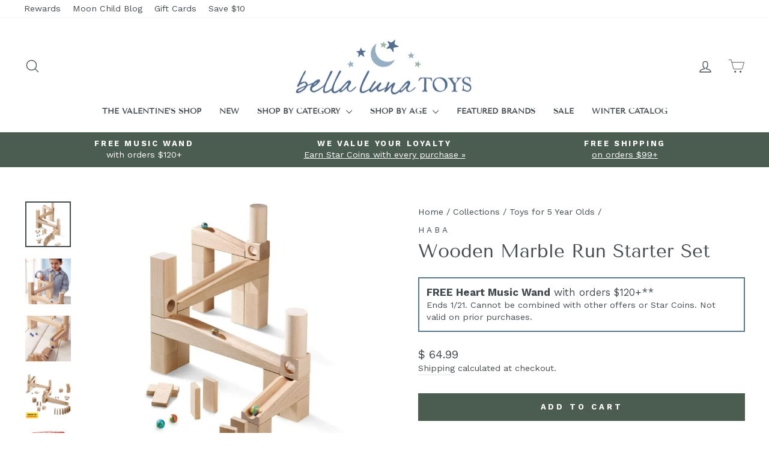

--- FILE ---
content_type: text/json
request_url: https://conf.config-security.com/model
body_size: 88
content:
{"title":"recommendation AI model (keras)","structure":"release_id=0x64:6f:6c:7b:41:52:74:2e:38:2a:5e:39:5a:58:2c:3b:73:71:77:5c:29:2e:5d:45:28:62:21:4f:25;keras;wa6hq881t1u7oxa7v4k69rj5ps3pi4zdripodhf8qnumurjzozcapjm8tna956fhd3ngh8zj","weights":"../weights/646f6c7b.h5","biases":"../biases/646f6c7b.h5"}

--- FILE ---
content_type: text/javascript; charset=utf-8
request_url: https://www.bellalunatoys.com/collections/waldorf-toys-for-5-year-olds/products/haba-marble-run-starter-set.js
body_size: 417
content:
{"id":6856582791214,"title":"Wooden Marble Run Starter Set","handle":"haba-marble-run-starter-set","description":"\u003cp\u003eIntroduce the action-packed fun of marble chasing with this beautifully crafted \u003cstrong\u003eWooden Marble Run Starter Set\u003c\/strong\u003e from \u003cstrong\u003eHABA\u003c\/strong\u003e.\u003c\/p\u003e\n\u003cp\u003eYour child will spend endless hours creating paths, ramps, and cascading dominoes for their marbles to roll through while at the same time working on their problem-solving skills and fine motor skills.\u003c\/p\u003e\n\u003cp\u003eThese sturdy, hardwood blocks with grooves and holes can be combined in a variety of ways to create sturdy and challenging tracks for beginners. A great toy to encourage STEM and engineering.\u003c\/p\u003e\n\u003cp\u003eThis beginner set can be expanded with a wide range of marble run accessories and is compatible with all building systems and wooden building blocks.\u003cbr\u003e\u003c\/p\u003e","published_at":"2023-05-01T00:37:00-04:00","created_at":"2023-01-05T07:51:41-05:00","vendor":"HABA","type":"Blocks \u0026 Building","tags":["3 Years","4 Years","5 Years","6 Years","7+ Years","Choking-Is Marble","Choking-Small Parts","Grin Fall Costume Campaign","HABA","Marble \u0026 Ball Runs","No Priority Shipping","Oversize","PEFC Certified","Ships 48 States Only","STEM","Summer Learning","Summer Sale","Waldorf Inspired","WOOD15","Wooden Blocks","Wooden Toys"],"price":6499,"price_min":6499,"price_max":6499,"available":true,"price_varies":false,"compare_at_price":null,"compare_at_price_min":0,"compare_at_price_max":0,"compare_at_price_varies":false,"variants":[{"id":40169683812398,"title":"Default Title","option1":"Default Title","option2":null,"option3":null,"sku":"1128","requires_shipping":true,"taxable":true,"featured_image":null,"available":true,"name":"Wooden Marble Run Starter Set","public_title":null,"options":["Default Title"],"price":6499,"weight":2540,"compare_at_price":null,"inventory_quantity":8,"inventory_management":"shopify","inventory_policy":"deny","barcode":"4010168011288","quantity_rule":{"min":1,"max":null,"increment":1},"quantity_price_breaks":[],"requires_selling_plan":false,"selling_plan_allocations":[]}],"images":["\/\/cdn.shopify.com\/s\/files\/1\/1114\/2810\/products\/haba-marble-run-starter-set-bella-luna-toys.jpg?v=1672935469","\/\/cdn.shopify.com\/s\/files\/1\/1114\/2810\/products\/haba-marble-run-starter-set-bella-luna-toys_2.jpg?v=1672935451","\/\/cdn.shopify.com\/s\/files\/1\/1114\/2810\/products\/haba-marble-run-starter-set-bella-luna-toys_3.jpg?v=1672935451","\/\/cdn.shopify.com\/s\/files\/1\/1114\/2810\/products\/haba-marble-run-starter-set-bella-luna-toys_4.jpg?v=1672935518","\/\/cdn.shopify.com\/s\/files\/1\/1114\/2810\/products\/haba-marble-run-starter-set-bella-luna-toys_5.jpg?v=1672935530"],"featured_image":"\/\/cdn.shopify.com\/s\/files\/1\/1114\/2810\/products\/haba-marble-run-starter-set-bella-luna-toys.jpg?v=1672935469","options":[{"name":"Title","position":1,"values":["Default Title"]}],"url":"\/products\/haba-marble-run-starter-set","media":[{"alt":"HABA- Marble Run Starter Set- Wooden Toys- Bella Luna Toys","id":22360750981166,"position":1,"preview_image":{"aspect_ratio":1.0,"height":1016,"width":1016,"src":"https:\/\/cdn.shopify.com\/s\/files\/1\/1114\/2810\/products\/haba-marble-run-starter-set-bella-luna-toys.jpg?v=1672935469"},"aspect_ratio":1.0,"height":1016,"media_type":"image","src":"https:\/\/cdn.shopify.com\/s\/files\/1\/1114\/2810\/products\/haba-marble-run-starter-set-bella-luna-toys.jpg?v=1672935469","width":1016},{"alt":"HABA- Marble Run Starter Set- Wooden Toys- Bella Luna Toys","id":22360750850094,"position":2,"preview_image":{"aspect_ratio":1.0,"height":1080,"width":1080,"src":"https:\/\/cdn.shopify.com\/s\/files\/1\/1114\/2810\/products\/haba-marble-run-starter-set-bella-luna-toys_2.jpg?v=1672935451"},"aspect_ratio":1.0,"height":1080,"media_type":"image","src":"https:\/\/cdn.shopify.com\/s\/files\/1\/1114\/2810\/products\/haba-marble-run-starter-set-bella-luna-toys_2.jpg?v=1672935451","width":1080},{"alt":"HABA- Marble Run Starter Set- Wooden Toys- Bella Luna Toys","id":22360750882862,"position":3,"preview_image":{"aspect_ratio":1.0,"height":1080,"width":1080,"src":"https:\/\/cdn.shopify.com\/s\/files\/1\/1114\/2810\/products\/haba-marble-run-starter-set-bella-luna-toys_3.jpg?v=1672935451"},"aspect_ratio":1.0,"height":1080,"media_type":"image","src":"https:\/\/cdn.shopify.com\/s\/files\/1\/1114\/2810\/products\/haba-marble-run-starter-set-bella-luna-toys_3.jpg?v=1672935451","width":1080},{"alt":"HABA- Marble Run Starter Set- Wooden Toys- Bella Luna Toys","id":22360750915630,"position":4,"preview_image":{"aspect_ratio":1.0,"height":974,"width":974,"src":"https:\/\/cdn.shopify.com\/s\/files\/1\/1114\/2810\/products\/haba-marble-run-starter-set-bella-luna-toys_4.jpg?v=1672935518"},"aspect_ratio":1.0,"height":974,"media_type":"image","src":"https:\/\/cdn.shopify.com\/s\/files\/1\/1114\/2810\/products\/haba-marble-run-starter-set-bella-luna-toys_4.jpg?v=1672935518","width":974},{"alt":"HABA- Marble Run Starter Set- Wooden Toys- Bella Luna Toys","id":22360750948398,"position":5,"preview_image":{"aspect_ratio":1.0,"height":997,"width":997,"src":"https:\/\/cdn.shopify.com\/s\/files\/1\/1114\/2810\/products\/haba-marble-run-starter-set-bella-luna-toys_5.jpg?v=1672935530"},"aspect_ratio":1.0,"height":997,"media_type":"image","src":"https:\/\/cdn.shopify.com\/s\/files\/1\/1114\/2810\/products\/haba-marble-run-starter-set-bella-luna-toys_5.jpg?v=1672935530","width":997}],"requires_selling_plan":false,"selling_plan_groups":[]}